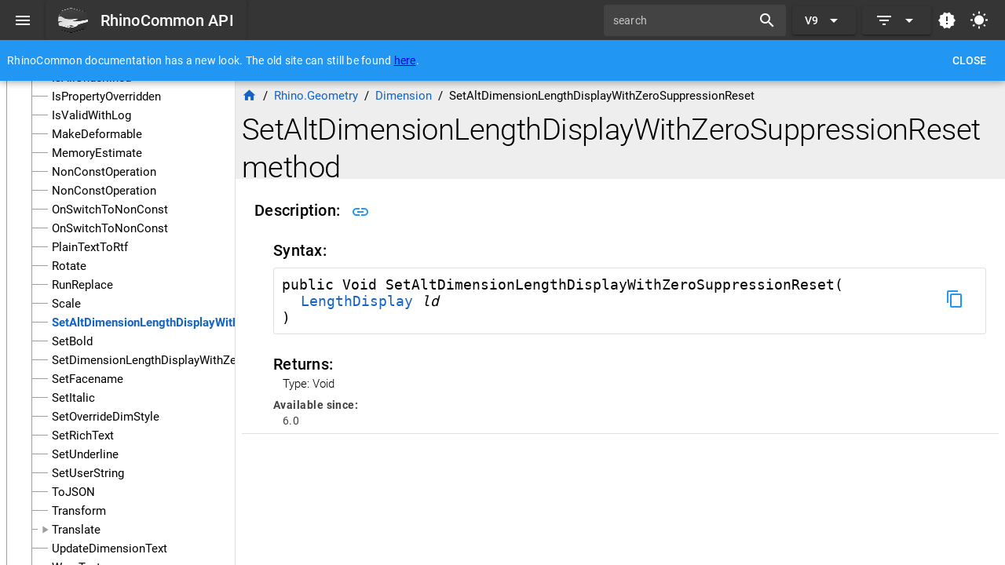

--- FILE ---
content_type: text/html; charset=utf-8
request_url: https://developer.rhino3d.com/api/RhinoCommon/html/M_Rhino_Geometry_Dimension_SetAltDimensionLengthDisplayWithZeroSuppressionReset.htm
body_size: 250
content:
<!DOCTYPE html><html lang=en-US dir=ltr><head><base href=/api/rhinocommon/ ><meta charset=utf-8><meta name=format-detection content="telephone=no"><meta name=msapplication-tap-highlight content=no><meta name=viewport content="user-scalable=no,initial-scale=1,maximum-scale=1,minimum-scale=1,width=device-width"><link rel=icon type=image/png href=app-logo-128x128.png><link rel=icon type=image/png sizes=16x16 href=icons/favicon-16x16.png><link rel=icon type=image/png sizes=32x32 href=icons/favicon-32x32.png><link rel=icon type=image/png sizes=96x96 href=icons/favicon-96x96.png><link rel=icon type=image/ico href=favicon.ico> <link rel="stylesheet" href="/api/rhinocommon/css/vendor.2538f902.css"><link rel="stylesheet" href="/api/rhinocommon/css/app.31bf3400.css"></head><body class="desktop no-touch body--light" data-server-rendered> <div id=q-app><div class="fixed-center text-center"><p class="text-faded"> Sandcastle... <strong>(404)</strong></p></div></div><script src="/api/rhinocommon/js/vendor.5282a212.js" defer></script><script src="/api/rhinocommon/js/572.4d4006b6.js" defer></script><script src="/api/rhinocommon/js/app.084ad261.js" defer></script> </body></html>